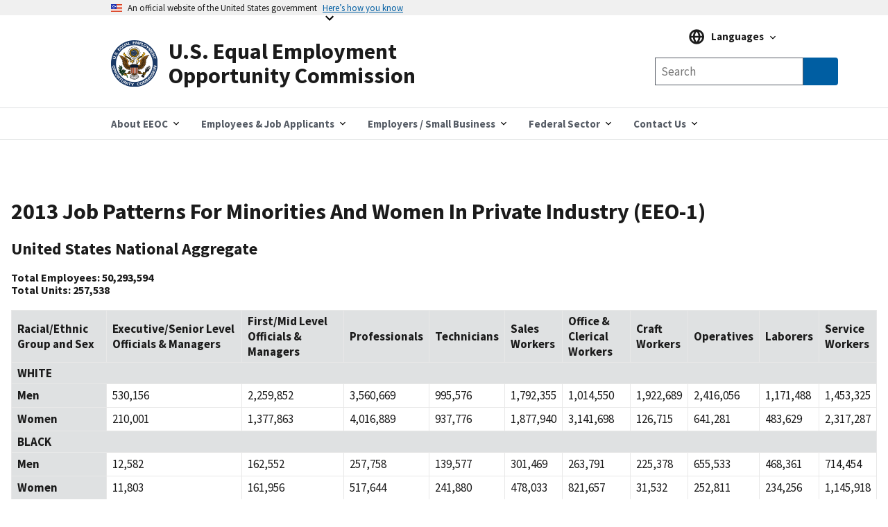

--- FILE ---
content_type: text/html; charset=UTF-8
request_url: https://www.eeoc.gov/statistics/employment/jobpatterns/eeo1/2013/national/table
body_size: 10849
content:
<!DOCTYPE html>
<html lang="en" dir="ltr" prefix="content: http://purl.org/rss/1.0/modules/content/  dc: http://purl.org/dc/terms/  foaf: http://xmlns.com/foaf/0.1/  og: http://ogp.me/ns#  rdfs: http://www.w3.org/2000/01/rdf-schema#  schema: http://schema.org/  sioc: http://rdfs.org/sioc/ns#  sioct: http://rdfs.org/sioc/types#  skos: http://www.w3.org/2004/02/skos/core#  xsd: http://www.w3.org/2001/XMLSchema# ">
  <head>
    <meta charset="utf-8" />
<script async id="_fed_an_ua_tag" type="text/javascript" src="https://dap.digitalgov.gov/Universal-Federated-Analytics-Min.js?agency=EEOC"></script>
<link rel="canonical" href="https://www.eeoc.gov/statistics/employment/jobpatterns/eeo1/2013/national/table" />
<meta property="og:site_name" content="U.S. Equal Employment Opportunity Commission" />
<meta property="og:url" content="https://www.eeoc.gov/statistics/employment/jobpatterns/eeo1/2013/national/table" />
<meta property="og:image" content="https://www.eeoc.gov/sites/default/files/2025-09/x_news_image_1.png" />
<meta property="og:image:url" content="https://www.eeoc.gov/sites/default/files/2025-09/x_news_image_1.png" />
<meta property="og:image:alt" content="U.S. Equal Employment Opportunity Commission" />
<meta name="twitter:card" content="summary_large_image" />
<meta name="twitter:site" content="@USEEOC" />
<meta name="twitter:image:alt" content="U.S. Equal Employment Opportunity Commission" />
<meta name="twitter:image" content="https://www.eeoc.gov/sites/default/files/2025-09/x_news_image_1.png" />
<meta name="Generator" content="Drupal 10 (https://www.drupal.org)" />
<meta name="MobileOptimized" content="width" />
<meta name="HandheldFriendly" content="true" />
<meta name="viewport" content="width=device-width, initial-scale=1.0" />
<link rel="preload" href="/themes/custom/eeoc_uswds/assets/fonts/merriweather/Latin-Merriweather-Bold.woff2" as="font" crossorigin="anonymous" />
<link rel="preload" href="/themes/custom/eeoc_uswds/assets/fonts/source-sans-pro/sourcesanspro-italic-webfont.woff2" as="font" crossorigin="anonymous" />
<link rel="preload" href="/themes/custom/eeoc_uswds/assets/fonts/source-sans-pro/sourcesanspro-regular-webfont.woff2" as="font" crossorigin="anonymous" />
<link rel="preload" href="/themes/custom/eeoc_uswds/assets/fonts/source-sans-pro/sourcesanspro-bold-webfont.woff2" as="font" crossorigin="anonymous" />
<link rel="stylesheet" href="https://use.typekit.net/rak8sse.css" />
<meta http-equiv="X-UA-Compatible" content="IE=edge" />
<link rel="icon" href="/themes/custom/eeoc_uswds/favicon.ico" type="image/vnd.microsoft.icon" />
<script>window.a2a_config=window.a2a_config||{};a2a_config.callbacks=[];a2a_config.overlays=[];a2a_config.templates={};a2a_config.icon_color = "#005ea2";</script>

    <title>| U.S. Equal Employment Opportunity Commission</title>
    <link rel="stylesheet" media="all" href="/sites/default/files/css/css_7zeVLsRnqKZtY-FIUTZB3YE8z2kagY0fzPUco51_kFM.css?delta=0&amp;language=en&amp;theme=eeoc_uswds&amp;include=eJx1TVsOwjAMu1BEjlR5bYCKtpmSTFBOD6L75ccvyTZKCcWYjFNcrqYjKDe4T-7ijps4ZTXhodbR6ltIRHMKbE2cF63o8Gfxb6tUpFY3g02SV7Q6Hlzs2NEupyUXWL4n7DXhCM3a9yYh_Ccnnx7SeYMLrZs1eJoffgC9LVFX" />
<link rel="stylesheet" media="all" href="/sites/default/files/css/css_fJ8Iz-7_XmYSU0nhrLYBqzDHrj7qSka4ArBWpDjwRks.css?delta=1&amp;language=en&amp;theme=eeoc_uswds&amp;include=eJx1TVsOwjAMu1BEjlR5bYCKtpmSTFBOD6L75ccvyTZKCcWYjFNcrqYjKDe4T-7ijps4ZTXhodbR6ltIRHMKbE2cF63o8Gfxb6tUpFY3g02SV7Q6Hlzs2NEupyUXWL4n7DXhCM3a9yYh_Ccnnx7SeYMLrZs1eJoffgC9LVFX" />

    <script src="/sites/default/files/js/js_8rFu8m_ucs58AeBTX3_iEFk7NuXGEzE37vrqEjzBEKs.js?scope=header&amp;delta=0&amp;language=en&amp;theme=eeoc_uswds&amp;include=eJx1zEEOwjAMBMAPpc2Tom1saFQTR7Gjwu-RSA9IiIt3dw4GkSvqK-Iq661r9cCsOTk2YYszJg07yeJddIP8yrIz6JtNSj4CP11KPSL10SDrNYMxet4TWkkYrlkfTdg5_vEwX37uG6oCSAc"></script>

  </head>
  <body class="path-statistics">
        <a tabindex="1" href="#main-content" class="visually-hidden focusable">
      Skip to main content
    </a>
    
      <div class="dialog-off-canvas-main-canvas" data-off-canvas-main-canvas>
    
  <section class="usa-banner" aria-label="Official government website">
  <div class="usa-accordion">
    <header class="usa-banner__header">
      <div class="usa-banner__inner">
        <div class="grid-col-auto">
          <img class="usa-banner__header-flag" src="/themes/custom/eeoc_uswds/assets/img/us_flag_small.png" alt="U.S. flag" width="16" height="11">
        </div>
        <div class="grid-col-fill tablet:grid-col-auto">
          <p class="usa-banner__header-text">An official website of the United States government</p>
          <p class="usa-banner__header-action" aria-hidden="true">Here’s how you know</p>
        </div>
        <button tabindex="2" class="usa-accordion__button usa-banner__button"
                aria-expanded="false" aria-controls="gov-banner-default">
          <span class="usa-banner__button-text">Here’s how you know</span>
        </button>
      </div>
    </header>
    <div class="usa-banner__content usa-accordion__content" id="gov-banner-default">
      <div class="grid-row grid-gap-lg">
        <div class="usa-banner__guidance tablet:grid-col-6">
          <img class="usa-banner__icon usa-media-block__img" src="/themes/custom/eeoc_uswds/assets/img/icon-dot-gov.svg" role="img" alt="" aria-hidden="true">
          <div class="usa-media-block__body">
            <p>
              <strong>
                  Official websites use .gov
              </strong>
              <br/>
                A <strong>.gov</strong> website belongs to an official government organization in the United States.

            </p>
          </div>
        </div>
        <div class="usa-banner__guidance tablet:grid-col-6">
          <img class="usa-banner__icon usa-media-block__img" src="/themes/custom/eeoc_uswds/assets/img/icon-https.svg" role="img" alt="" aria-hidden="true">
          <div class="usa-media-block__body">
            <p>
              <strong>
                  Secure .gov websites use HTTPS
              </strong>
              <br/>
                A <strong>lock</strong> (
              <span class="icon-lock"><svg xmlns="http://www.w3.org/2000/svg" width="52" height="64" viewBox="0 0 52 64" class="usa-banner__lock-image" alt="" aria-hidden="true" focusable="false"><title id="banner-lock-title-default">Lock</title><desc id="banner-lock-description-default">A locked padlock</desc><path fill="#000000" fill-rule="evenodd" d="M26 0c10.493 0 19 8.507 19 19v9h3a4 4 0 0 1 4 4v28a4 4 0 0 1-4 4H4a4 4 0 0 1-4-4V32a4 4 0 0 1 4-4h3v-9C7 8.507 15.507 0 26 0zm0 8c-5.979 0-10.843 4.77-10.996 10.712L15 19v9h22v-9c0-6.075-4.925-11-11-11z"/></svg></span>
              ) or <strong>https://</strong> means you’ve safely connected to the .gov website. Share sensitive
                information only on official, secure websites.

            </p>
          </div>
        </div>
      </div>
    </div>
  </div>
</section>


<div class="usa-overlay"></div>


<header class="usa-header usa-header--extended" role="banner">
      <div class="usa-navbar">
        <div class="region region-header">
    <div class="usa-logo" id="logo">
  <a href="/" accesskey="1" title="Home" aria-label="U.S. Equal Employment Opportunity Commission Home" tabindex="3">
    <div class="usa-logo__inner-wrapper">
      <div class="grid-row grid-gap-2">
              <div class="usa-logo__logo-img-wrapper grid-col-2">
          <img class="logo-img" width="82" height="82" src="/themes/custom/eeoc_uswds/logo.svg" alt="Home "/>
        </div>
                    <div class="usa-logo__text-wrapper grid-col-10">
          <em class="usa-logo__text">
            U.S. Equal Employment Opportunity Commission
          </em>
        </div>
            </div>
    </div>
  </a>
  </div>

  </div>

      <button class="usa-button mobile-search">
        <img src="/themes/custom/eeoc_uswds/assets/img/search-primary.svg" alt="search"/>
      </button>
      <button class="usa-menu-btn">Menu</button>
    </div>
      <div class="region region-site-search">
    <div class="views-exposed-form usa-form block block-views block-views-exposed-filter-blockglobal-search-page-1" data-drupal-selector="views-exposed-form-global-search-page-1" id="block-exposedformglobal-searchpage-1">
  
        
      <form action="/search" method="get" id="views-exposed-form-global-search-page-1" accept-charset="UTF-8" class="usa-search" role="search">
  <div class="form--inline clearfix">
  <div class="usa-form-group js-form-item form-item js-form-type-search-api-autocomplete form-item-search-keywords js-form-item-search-keywords">
      
<label class="usa-sr-only usa-label" for="edit-search-keywords">Any of these words <span class="usa-hint">(optional)</span></label>
          <input placeholder="Search" aria-label="Search the site" data-drupal-selector="edit-search-keywords" data-search-api-autocomplete-search="global_search" class="form-autocomplete form-text usa-input" data-autocomplete-path="/search_api_autocomplete/global_search?display=page_1&amp;&amp;filter=search_keywords" type="text" id="edit-search-keywords" name="search_keywords" value="" size="30" maxlength="128" />

      </div>
<input data-drupal-selector="edit-langcode" type="hidden" name="langcode" value="" />
<div data-drupal-selector="edit-actions" class="form-actions js-form-wrapper form-wrapper" id="edit-actions"><span class="usa-sr-only">Search</span><input aria-label="Submit Search" data-drupal-selector="edit-submit-global-search" type="submit" id="edit-submit-global-search" value="Search" class="button js-form-submit form-submit usa-button" />
</div>

</div>

</form>

  </div>

  </div>

    <nav class="usa-nav" role="navigation" aria-label="Main Menu">
      <button class="usa-nav__close">
        <img src="/themes/custom/eeoc_uswds/assets/img/close.svg" alt="close"/>
      </button>
            <div class="usa-nav__inner">
        
                    <div class="region region-primary-menu">
    

  
  
  <ul class="usa-nav__primary usa-accordion">
  
                  <li class="usa-nav__primary-item">
                      <button class="usa-accordion__button usa-nav__link " aria-expanded="false" aria-controls="megamenu-1">
              <span>About EEOC</span>
            </button>
          
                        
  
    <ul id="megamenu-1" class="usa-nav__submenu usa-megamenu" hidden>
    <div class="grid-row grid-gap-4">

              <div class="usa-col">
          <ul class="usa-nav__submenu-list">

                                  <p class="submenu-list__heading"><strong>About EEOC</strong></p>
                        <li class="usa-nav__submenu-item">
              <a href="/overview">
                <span>Overview</span>
              </a>
            </li>
                                  <li class="usa-nav__submenu-item">
              <a href="/commission">
                <span>The Commission and The General Counsel</span>
              </a>
            </li>
                                  <li class="usa-nav__submenu-item">
              <a href="/meetings">
                <span>Meetings of the Commission</span>
              </a>
            </li>
                                  <li class="usa-nav__submenu-item">
              <a href="/commission-votes">
                <span>Commission Votes</span>
              </a>
            </li>
                                  <li class="usa-nav__submenu-item">
              <a href="/history">
                <span>EEOC History</span>
              </a>
            </li>
                                  <p class="submenu-list__heading"><strong>News and Information</strong></p>
                        <li class="usa-nav__submenu-item">
              <a href="/newsroom/search">
                <span>Newsroom</span>
              </a>
            </li>
                                  <li class="usa-nav__submenu-item">
              <a href="/wysk">
                <span>What You Should Know</span>
              </a>
            </li>
                                  <li class="usa-nav__submenu-item">
              <a href="/legislative-affairs">
                <span>Legislative Affairs</span>
              </a>
            </li>
                                  <li class="usa-nav__submenu-item">
              <a href="/eeoc-publications">
                <span>Publications</span>
              </a>
            </li>
                                  <li class="usa-nav__submenu-item">
              <a href="/outreach-education-technical-assistance">
                <span>Outreach and Education</span>
              </a>
            </li>
                                  <li class="usa-nav__submenu-item">
              <a href="/foia">
                <span>FOIA</span>
              </a>
            </li>
          
          </ul>
        </div>
              <div class="usa-col">
          <ul class="usa-nav__submenu-list">

                                  <p class="submenu-list__heading"><strong>Laws and Enforcement</strong></p>
                        <li class="usa-nav__submenu-item">
              <a href="/eeoc-legal-resources">
                <span>EEOC Legal Resources</span>
              </a>
            </li>
                                  <li class="usa-nav__submenu-item">
              <a href="/mediation">
                <span>Mediation</span>
              </a>
            </li>
                                  <li class="usa-nav__submenu-item">
              <a href="/eeoc-litigation">
                <span>Litigation</span>
              </a>
            </li>
                                  <li class="usa-nav__submenu-item">
              <a href="/systemic-enforcement-eeoc">
                <span>Systemic Enforcement</span>
              </a>
            </li>
                                  <li class="usa-nav__submenu-item">
              <a href="/commissioner-charges">
                <span>Commissioner Charges</span>
              </a>
            </li>
                                  <li class="usa-nav__submenu-item">
              <a href="/directed-investigations">
                <span>Directed Investigations</span>
              </a>
            </li>
          
          </ul>
        </div>
              <div class="usa-col">
          <ul class="usa-nav__submenu-list">

                                  <p class="submenu-list__heading"><strong>Programs and Performance</strong></p>
                        <li class="usa-nav__submenu-item">
              <a href="/budget-and-performance">
                <span>Budget and Performance</span>
              </a>
            </li>
                                  <li class="usa-nav__submenu-item">
              <a href="/eeoc-initiatives">
                <span>Initiatives</span>
              </a>
            </li>
                                  <li class="usa-nav__submenu-item">
              <a href="/interagency-programs">
                <span>Interagency Programs</span>
              </a>
            </li>
                                  <li class="usa-nav__submenu-item">
              <a href="/state-and-local-programs">
                <span>State and Local Programs</span>
              </a>
            </li>
                                  <li class="usa-nav__submenu-item">
              <a href="/eeoc-task-forces">
                <span>Task Forces</span>
              </a>
            </li>
                                  <li class="usa-nav__submenu-item">
              <a href="/tribal-programs">
                <span>Tribal Programs</span>
              </a>
            </li>
          
          </ul>
        </div>
              <div class="usa-col">
          <ul class="usa-nav__submenu-list">

                                  <p class="submenu-list__heading"><strong>Data and Analytics</strong></p>
                        <li class="usa-nav__submenu-item">
              <a href="/data">
                <span>Overview</span>
              </a>
            </li>
                                  <li class="usa-nav__submenu-item">
              <a href="/data/data-governance">
                <span>Data Governance</span>
              </a>
            </li>
                                  <li class="usa-nav__submenu-item">
              <a href="/data/eeo-data-collections">
                <span>EEO Data Collections</span>
              </a>
            </li>
                                  <li class="usa-nav__submenu-item">
              <a href="/data/data-and-statistics">
                <span>Data and Statistics</span>
              </a>
            </li>
                                  <li class="usa-nav__submenu-item">
              <a href="/data/data-tools-and-products">
                <span>Data Tools and Products</span>
              </a>
            </li>
                                  <li class="usa-nav__submenu-item">
              <a href="/No-Fear/equal-employment-opportunity-data-posted-pursuant-no-fear-act-0">
                <span>No FEAR Act Data</span>
              </a>
            </li>
                                  <p class="submenu-list__heading"><strong>Inside EEOC</strong></p>
                        <li class="usa-nav__submenu-item">
              <a href="/careers">
                <span>Careers</span>
              </a>
            </li>
                                  <li class="usa-nav__submenu-item">
              <a href="/office-civil-rights">
                <span>Office for Civil Rights</span>
              </a>
            </li>
                                  <li class="usa-nav__submenu-item">
              <a href="/doing-business-eeoc">
                <span>Doing Business with EEOC</span>
              </a>
            </li>
                                  <li class="usa-nav__submenu-item">
              <a href="/ai-governance">
                <span>AI Governance</span>
              </a>
            </li>
                                  <li class="usa-nav__submenu-item">
              <a href="/privacy-act">
                <span>Privacy</span>
              </a>
            </li>
                                  <li class="usa-nav__submenu-item">
              <a href="https://oig.eeoc.gov/">
                <span>Office of Inspector General</span>
              </a>
            </li>
          
          </ul>
        </div>
          
                                            
  </ul>
      
                  </li>
                        <li class="usa-nav__primary-item">
                      <button class="usa-accordion__button usa-nav__link " aria-expanded="false" aria-controls="megamenu-2">
              <span>Employees &amp; Job Applicants</span>
            </button>
          
                        
  
    <ul id="megamenu-2" class="usa-nav__submenu usa-megamenu" hidden>
    <div class="grid-row grid-gap-4">

              <div class="usa-col">
          <ul class="usa-nav__submenu-list">

                                  <p class="submenu-list__heading"><strong>Employees &amp; Applicants</strong></p>
                        <li class="usa-nav__submenu-item">
              <a href="/employees-job-applicants">
                <span>Overview</span>
              </a>
            </li>
                                  <li class="usa-nav__submenu-item">
              <a href="/coverage">
                <span>Coverage</span>
              </a>
            </li>
                                  <li class="usa-nav__submenu-item">
              <a href="/time-limits-filing-charge">
                <span>Timeliness</span>
              </a>
            </li>
                                  <li class="usa-nav__submenu-item">
              <a href="/prohibited-employment-policiespractices">
                <span>Prohibited Practices</span>
              </a>
            </li>
          
          </ul>
        </div>
              <div class="usa-col">
          <ul class="usa-nav__submenu-list">

                                  <p class="submenu-list__heading"><strong>Filing a Charge of Discrimination</strong></p>
                        <li class="usa-nav__submenu-item">
              <a href="/filing-charge-discrimination">
                <span>Filing a Charge</span>
              </a>
            </li>
                                  <li class="usa-nav__submenu-item">
              <a href="/how-file-charge-employment-discrimination">
                <span>How to File</span>
              </a>
            </li>
                                  <li class="usa-nav__submenu-item">
              <a href="/what-you-can-expect-after-you-file-charge">
                <span>After You File a Charge</span>
              </a>
            </li>
                                  <li class="usa-nav__submenu-item">
              <a href="/confidentiality">
                <span>Confidentiality</span>
              </a>
            </li>
                                  <li class="usa-nav__submenu-item">
              <a href="/mediation">
                <span>Mediation</span>
              </a>
            </li>
                                  <li class="usa-nav__submenu-item">
              <a href="/remedies-employment-discrimination">
                <span>Remedies</span>
              </a>
            </li>
                                  <li class="usa-nav__submenu-item">
              <a href="/after-you-have-filed-charge">
                <span>Existing Charges</span>
              </a>
            </li>
                                  <li class="usa-nav__submenu-item">
              <a href="/filing-lawsuit">
                <span>Filing a Lawsuit</span>
              </a>
            </li>
          
          </ul>
        </div>
              <div class="usa-col">
          <ul class="usa-nav__submenu-list">

                                  <p class="submenu-list__heading"><strong>Discrimination by Type</strong></p>
                        <li class="usa-nav__submenu-item">
              <a href="/age-discrimination">
                <span>Age</span>
              </a>
            </li>
                                  <li class="usa-nav__submenu-item">
              <a href="/eeoc-disability-related-resources">
                <span>Disability</span>
              </a>
            </li>
                                  <li class="usa-nav__submenu-item">
              <a href="/equal-paycompensation-discrimination">
                <span>Equal Pay</span>
              </a>
            </li>
                                  <li class="usa-nav__submenu-item">
              <a href="/genetic-information-discrimination">
                <span>Genetic Information</span>
              </a>
            </li>
                                  <li class="usa-nav__submenu-item">
              <a href="/harassment">
                <span>Harassment</span>
              </a>
            </li>
                                  <li class="usa-nav__submenu-item">
              <a href="/national-origin-discrimination">
                <span>National Origin Discrimination </span>
              </a>
            </li>
                                  <li class="usa-nav__submenu-item">
              <a href="/pregnancy-discrimination">
                <span>Pregnancy Discrimination </span>
              </a>
            </li>
                                  <li class="usa-nav__submenu-item">
              <a href="/racecolor-discrimination">
                <span>Race/Color Discrimination </span>
              </a>
            </li>
                                  <li class="usa-nav__submenu-item">
              <a href="/religious-discrimination">
                <span>Religious Discrimination </span>
              </a>
            </li>
                                  <li class="usa-nav__submenu-item">
              <a href="/retaliation">
                <span>Retaliation</span>
              </a>
            </li>
                                  <li class="usa-nav__submenu-item">
              <a href="/sex-based-discrimination">
                <span>Sex</span>
              </a>
            </li>
                                  <li class="usa-nav__submenu-item">
              <a href="/sexual-harassment">
                <span>Sexual Harassment</span>
              </a>
            </li>
          
          </ul>
        </div>
          
                                  
  </ul>
      
                  </li>
                        <li class="usa-nav__primary-item">
                      <button class="usa-accordion__button usa-nav__link " aria-expanded="false" aria-controls="megamenu-3">
              <span>Employers / Small Business</span>
            </button>
          
                        
  
    <ul id="megamenu-3" class="usa-nav__submenu usa-megamenu" hidden>
    <div class="grid-row grid-gap-4">

              <div class="usa-col">
          <ul class="usa-nav__submenu-list">

                                  <p class="submenu-list__heading"><strong>Employers / Small Business</strong></p>
                        <li class="usa-nav__submenu-item">
              <a href="/employers">
                <span>Overview</span>
              </a>
            </li>
                                  <li class="usa-nav__submenu-item">
              <a href="/coverage">
                <span>Coverage</span>
              </a>
            </li>
                                  <li class="usa-nav__submenu-item">
              <a href="/employers/what-you-can-expect-after-charge-filed">
                <span>After a Charge is Filed</span>
              </a>
            </li>
                                  <li class="usa-nav__submenu-item">
              <a href="/employers/resolving-charge">
                <span>Resolving a Charge</span>
              </a>
            </li>
                                  <li class="usa-nav__submenu-item">
              <a href="/commissioner-charges">
                <span>Commissioner Charges</span>
              </a>
            </li>
                                  <li class="usa-nav__submenu-item">
              <a href="/directed-investigations">
                <span>Directed Investigations</span>
              </a>
            </li>
                                  <li class="usa-nav__submenu-item">
              <a href="/remedies-employment-discrimination">
                <span>Remedies</span>
              </a>
            </li>
          
          </ul>
        </div>
              <div class="usa-col">
          <ul class="usa-nav__submenu-list">

                                  <p class="submenu-list__heading"><strong>Small Business Resource Center</strong></p>
                        <li class="usa-nav__submenu-item">
              <a href="/employers/small-business">
                <span>Small Business Home</span>
              </a>
            </li>
                                  <li class="usa-nav__submenu-item">
              <a href="/employers/small-business/small-business-requirements">
                <span>Small Business Requirements</span>
              </a>
            </li>
                                  <li class="usa-nav__submenu-item">
              <a href="/employers/small-business/frequently-asked-questions">
                <span>Frequently Asked Questions</span>
              </a>
            </li>
                                  <li class="usa-nav__submenu-item">
              <a href="/employers/small-business/tips-small-businesses">
                <span>Tips for Small Businesses</span>
              </a>
            </li>
                                  <li class="usa-nav__submenu-item">
              <a href="/employers/small-business/making-employment-decision">
                <span>Making an Employment Decision?</span>
              </a>
            </li>
                                  <li class="usa-nav__submenu-item">
              <a href="/employers/small-business/eeoc-resources">
                <span>EEOC Resources</span>
              </a>
            </li>
                                  <li class="usa-nav__submenu-item">
              <a href="/employers/small-business/small-business-assistance">
                <span>Small Business Assistance</span>
              </a>
            </li>
                                  <li class="usa-nav__submenu-item">
              <a href="/employers/small-business/small-business-fact-sheet">
                <span>Small Business Fact Sheet</span>
              </a>
            </li>
                                  <li class="usa-nav__submenu-item">
              <a href="/employers/small-business/small-business-videos">
                <span>Small Business Videos</span>
              </a>
            </li>
                                  <li class="usa-nav__submenu-item">
              <a href="/employers/small-business/eeoc-glossary-small-businesses">
                <span>EEOC Glossary</span>
              </a>
            </li>
                                  <li class="usa-nav__submenu-item">
              <a href="/employers/small-business/contact-us">
                <span>Contact Us</span>
              </a>
            </li>
          
          </ul>
        </div>
              <div class="usa-col">
          <ul class="usa-nav__submenu-list">

                                  <p class="submenu-list__heading"><strong>Discrimination by Type</strong></p>
                        <li class="usa-nav__submenu-item">
              <a href="/age-discrimination">
                <span>Age</span>
              </a>
            </li>
                                  <li class="usa-nav__submenu-item">
              <a href="/eeoc-disability-related-resources">
                <span>Disability</span>
              </a>
            </li>
                                  <li class="usa-nav__submenu-item">
              <a href="/equal-paycompensation-discrimination">
                <span>Equal Pay</span>
              </a>
            </li>
                                  <li class="usa-nav__submenu-item">
              <a href="/genetic-information-discrimination">
                <span>Genetic Information</span>
              </a>
            </li>
                                  <li class="usa-nav__submenu-item">
              <a href="/harassment">
                <span>Harassment</span>
              </a>
            </li>
                                  <li class="usa-nav__submenu-item">
              <a href="/national-origin-discrimination">
                <span>National Origin</span>
              </a>
            </li>
                                  <li class="usa-nav__submenu-item">
              <a href="/pregnancy-discrimination">
                <span>Pregnancy</span>
              </a>
            </li>
                                  <li class="usa-nav__submenu-item">
              <a href="/racecolor-discrimination">
                <span>Race/Color</span>
              </a>
            </li>
                                  <li class="usa-nav__submenu-item">
              <a href="/religious-discrimination">
                <span>Religion</span>
              </a>
            </li>
                                  <li class="usa-nav__submenu-item">
              <a href="/retaliation">
                <span>Retaliation</span>
              </a>
            </li>
                                  <li class="usa-nav__submenu-item">
              <a href="/sex-based-discrimination">
                <span>Sex</span>
              </a>
            </li>
                                  <li class="usa-nav__submenu-item">
              <a href="/sexual-harassment">
                <span>Sexual Harassment</span>
              </a>
            </li>
                                  <li class="usa-nav__submenu-item">
              <a href="/prohibited-employment-policiespractices">
                <span>Prohibited Practices</span>
              </a>
            </li>
          
          </ul>
        </div>
              <div class="usa-col">
          <ul class="usa-nav__submenu-list">

                                  <li class="usa-nav__submenu-item">
              <a href="/employers/recordkeeping-requirements">
                <span>Recordkeeping</span>
              </a>
            </li>
                                  <li class="usa-nav__submenu-item">
              <a href="/data/eeo-data-collections">
                <span>EEO Data Collections</span>
              </a>
            </li>
                                  <li class="usa-nav__submenu-item">
              <a href="/poster">
                <span>&quot;Know Your Rights&quot; Poster</span>
              </a>
            </li>
                                  <li class="usa-nav__submenu-item">
              <a href="/outreach-education-technical-assistance">
                <span>Training</span>
              </a>
            </li>
                                  <li class="usa-nav__submenu-item">
              <a href="/employers/other-employment-issues">
                <span>Other Employment Issues</span>
              </a>
            </li>
          
          </ul>
        </div>
          
                                            
  </ul>
      
                  </li>
                        <li class="usa-nav__primary-item">
                      <button class="usa-accordion__button usa-nav__link " aria-expanded="false" aria-controls="megamenu-4">
              <span>Federal Sector</span>
            </button>
          
                        
  
    <ul id="megamenu-4" class="usa-nav__submenu usa-megamenu" hidden>
    <div class="grid-row grid-gap-4">

              <div class="usa-col">
          <ul class="usa-nav__submenu-list">

                                  <p class="submenu-list__heading"><strong>Federal Agencies</strong></p>
                        <li class="usa-nav__submenu-item">
              <a href="/federal-sector">
                <span>Overview</span>
              </a>
            </li>
                                  <li class="usa-nav__submenu-item">
              <a href="/federal-sector/eeoc-coordination-federal-government-equal-employment-opportunity">
                <span>Federal EEO Coordination</span>
              </a>
            </li>
                                  <li class="usa-nav__submenu-item">
              <a href="/federal-sector/federal-agency-eeo-directors">
                <span>Federal Agency EEO Directors</span>
              </a>
            </li>
                                  <li class="usa-nav__submenu-item">
              <a href="/eeoc-legal-resources">
                <span>EEOC Legal Resources</span>
              </a>
            </li>
                                  <li class="usa-nav__submenu-item">
              <a href="/federal-sector/management-directive/management-directives-guidance-and-resource-documents">
                <span>Management Directives &amp; Federal Sector Guidance</span>
              </a>
            </li>
                                  <li class="usa-nav__submenu-item">
              <a href="/federal-sector/federal-training-outreach">
                <span>Federal Training &amp; Outreach</span>
              </a>
            </li>
                                  <li class="usa-nav__submenu-item">
              <a href="/federal-sector/resources-federal-agencies">
                <span>Resources</span>
              </a>
            </li>
          
          </ul>
        </div>
              <div class="usa-col">
          <ul class="usa-nav__submenu-list">

                                  <p class="submenu-list__heading"><strong>Federal Employees &amp; Job Applicants</strong></p>
                        <li class="usa-nav__submenu-item">
              <a href="/federal-sector/federal-employees-job-applicants">
                <span>Overview</span>
              </a>
            </li>
                                  <li class="usa-nav__submenu-item">
              <a href="/federal-sector/overview-federal-sector-eeo-complaint-process">
                <span>Federal Complaint Process</span>
              </a>
            </li>
                                  <li class="usa-nav__submenu-item">
              <a href="/federal-sector/federal-sector-alternative-dispute-resolution">
                <span>Federal Sector Alternative Dispute Resolution</span>
              </a>
            </li>
                                  <li class="usa-nav__submenu-item">
              <a href="/prohibited-employment-policiespractices">
                <span>Prohibited Practices</span>
              </a>
            </li>
                                  <li class="usa-nav__submenu-item">
              <a href="/federal-sector/resources-federal-employees-and-job-applicants">
                <span>Resources</span>
              </a>
            </li>
          
          </ul>
        </div>
          
                        
  </ul>
      
                  </li>
                        <li class="usa-nav__primary-item">
                      <button class="usa-accordion__button usa-nav__link " aria-expanded="false" aria-controls="megamenu-5">
              <span>Contact Us</span>
            </button>
          
                        
  
    <ul id="megamenu-5" class="usa-nav__submenu usa-megamenu" hidden>
    <div class="grid-row grid-gap-4">

              <div class="usa-col">
          <ul class="usa-nav__submenu-list">

                                  <li class="usa-nav__submenu-item">
              <a href="/contact-eeoc">
                <span>Contact EEOC</span>
              </a>
            </li>
                                  <li class="usa-nav__submenu-item">
              <a href="/field-office">
                <span>Find Your Nearest Office</span>
              </a>
            </li>
                                  <li class="usa-nav__submenu-item">
              <a href="/operating-status">
                <span>Office Operating Status</span>
              </a>
            </li>
          
          </ul>
        </div>
          
              
  </ul>
      
                  </li>
          
  </ul>
      



  </div>

        
                  <div class="usa-nav__secondary">
              <div class="region region-secondary-menu">
    <div id="block-languagemenublock" class="block block-eeoc-blocks block-language-menu-block">
  
        
      
<div class="usa-language">
  <div class="usa-accordion usa-language__accordion">
    <button class="usa-accordion__button usa-language__button" aria-expanded="false" aria-controls="gov-language">
      <span class="usa-language__button-text">Languages</span>
    </button>
    <div class="usa-language__content" id="gov-language">
      <ul class="usa-nav__submenu">
              <li class="usa-nav__submenu-item usa-language__item"><a class="usa-language__link" href="/statistics/employment/jobpatterns/eeo1/2013/national/table">English</a></li>
              <li class="usa-nav__submenu-item usa-language__item"><a class="usa-language__link" href="/es/statistics/employment/jobpatterns/eeo1/2013/national/table">Español (Spanish)</a></li>
                    <p class="submenu-list__heading usa-language__heading">Resources in Other Languages</p>
                    <li class="usa-nav__submenu-item usa-language__item"><a class="usa-language__link" href="/ar/almlwmat-ballght-alrbyt">عربي (Arabic)</a></li>
              <li class="usa-nav__submenu-item usa-language__item"><a class="usa-language__link" href="/zh-hans/jiantizhongwenxinxi">简体中文 (Chinese, Simplified)</a></li>
              <li class="usa-nav__submenu-item usa-language__item"><a class="usa-language__link" href="/zh-hant/fantizhongwenxinxi-0">繁體中文 - Chinese (Traditional)</a></li>
              <li class="usa-nav__submenu-item usa-language__item"><a class="usa-language__link" href="/ht/enfomasyon-kreyol-ayisyen">Kreyòl Ayisyen (Haitian Creole)</a></li>
              <li class="usa-nav__submenu-item usa-language__item"><a class="usa-language__link" href="/ko/hangugeo-jeongbo">한국어 (Korean)</a></li>
              <li class="usa-nav__submenu-item usa-language__item"><a class="usa-language__link" href="/ru/informaciya-na-russkom-yazyke">Русском (Russian)</a></li>
              <li class="usa-nav__submenu-item usa-language__item"><a class="usa-language__link" href="/pt-br/informacoes-em-portugues">Português (Portuguese)</a></li>
              <li class="usa-nav__submenu-item usa-language__item"><a class="usa-language__link" href="/fil/impormasyon-sa-tagalog">Tagalog (Tagalog)</a></li>
              <li class="usa-nav__submenu-item usa-language__item"><a class="usa-language__link" href="/th/khxmuulphasaithy">ไทย (Thai)</a></li>
              <li class="usa-nav__submenu-item usa-language__item"><a class="usa-language__link" href="/vi/thong-tin-bang-tieng-viet">Tiếng Việt (Vietnamese)</a></li>
              <li class="usa-nav__submenu-item usa-language__item"><a class="usa-language__link" href="/fa/asnad-farsy">فارسی (Persian. Farsi)</a></li>
              <li class="usa-nav__submenu-item usa-language__item"><a class="usa-language__link" href="/ps/sndwnh-ph-pstw-zhbh">پښتو (Pashto)</a></li>
            </ul>
    </div>
  </div>
</div>

  </div>

  </div>

          </div>
        
              </div>
          </nav>

  </header>

  <main class="usa-section" id="main-content" role="main">
      <div class="region region-highlighted">
    <div data-drupal-messages-fallback class="hidden"></div>

  </div>


    
        
          <div class="region region-content">
    <div id="block-eeoc-uswds-content" class="block block-system block-system-main-block">
  
        
      <div class="eeoc-table-grid-container">
  <h1>2013 Job Patterns For Minorities And Women In Private Industry (EEO-1)</h1>
  <h2>United States National Aggregate</h2>
  <p>
    <strong>Total Employees: 50,293,594</strong><br/>
    <strong>Total Units: 257,538</strong>
  </p>

  <table class="usa-table">
    <thead>
    <tr>
      <th scope="col">Racial/Ethnic Group and Sex</th>
      <th scope="col">Executive/Senior Level Officials & Managers</th>
      <th scope="col">First/Mid Level Officials & Managers</th>
      <th scope="col">Professionals</th>
      <th scope="col">Technicians</th>
      <th scope="col">Sales Workers</th>
      <th scope="col">Office & Clerical Workers</th>
      <th scope="col">Craft Workers</th>
      <th scope="col">Operatives</th>
      <th scope="col">Laborers</th>
      <th scope="col">Service Workers</th>
    </tr>
    </thead>

    <tbody>
    <tr>
      <th scope="rowgroup" class="group" colspan="11">WHITE</th>
    </tr>

    <tr>
      <th scope="row" class="rowhead">Men</th>
      <td>530,156</td>
      <td>2,259,852</td>
      <td>3,560,669</td>
      <td>995,576</td>
      <td>1,792,355</td>
      <td>1,014,550</td>
      <td>1,922,689</td>
      <td>2,416,056</td>
      <td>1,171,488</td>
      <td>1,453,325</td>
    </tr>

    <tr>
      <th scope="row" class="rowhead">Women</th>
      <td>210,001</td>
      <td>1,377,863</td>
      <td>4,016,889</td>
      <td>937,776</td>
      <td>1,877,940</td>
      <td>3,141,698</td>
      <td>126,715</td>
      <td>641,281</td>
      <td>483,629</td>
      <td>2,317,287</td>
    </tr>
    </tbody>

    <tbody>
    <tr>
      <th scope="rowgroup" class="group" colspan="11">BLACK</th>
    </tr>

    <tr>
      <th scope="row" class="rowhead">Men</th>
      <td>12,582</td>
      <td>162,552</td>
      <td>257,758</td>
      <td>139,577</td>
      <td>301,469</td>
      <td>263,791</td>
      <td>225,378</td>
      <td>655,533</td>
      <td>468,361</td>
      <td>714,454</td>
    </tr>

    <tr>
      <th scope="row" class="rowhead">Women</th>
      <td>11,803</td>
      <td>161,956</td>
      <td>517,644</td>
      <td>241,880</td>
      <td>478,033</td>
      <td>821,657</td>
      <td>31,532</td>
      <td>252,811</td>
      <td>234,256</td>
      <td>1,145,918</td>
    </tr>
    </tbody>

    <tbody>
    <tr>
      <th scope="rowgroup" class="group" colspan="11">HISPANIC</th>
    </tr>

    <tr>
      <th scope="row" class="rowhead">Men</th>
      <td>20,497</td>
      <td>209,582</td>
      <td>264,426</td>
      <td>154,238</td>
      <td>319,752</td>
      <td>235,401</td>
      <td>432,560</td>
      <td>678,586</td>
      <td>735,966</td>
      <td>734,374</td>
    </tr>

    <tr>
      <th scope="row" class="rowhead">Women</th>
      <td>10,447</td>
      <td>126,967</td>
      <td>313,266</td>
      <td>122,175</td>
      <td>421,140</td>
      <td>582,188</td>
      <td>34,663</td>
      <td>236,713</td>
      <td>363,865</td>
      <td>834,451</td>
    </tr>
    </tbody>

    <tbody>
    <tr>
      <th scope="rowgroup" class="group" colspan="11">ASIAN</th>
    </tr>

    <tr>
      <th scope="row" class="rowhead">Men</th>
      <td>28,215</td>
      <td>171,871</td>
      <td>634,950</td>
      <td>100,126</td>
      <td>92,816</td>
      <td>83,714</td>
      <td>67,146</td>
      <td>140,323</td>
      <td>86,278</td>
      <td>152,809</td>
    </tr>

    <tr>
      <th scope="row" class="rowhead">Women</th>
      <td>10,304</td>
      <td>102,950</td>
      <td>548,386</td>
      <td>86,169</td>
      <td>120,726</td>
      <td>180,644</td>
      <td>13,418</td>
      <td>81,208</td>
      <td>56,964</td>
      <td>198,338</td>
    </tr>
    </tbody>

    <tbody>
    <tr>
      <th scope="rowgroup" class="group" colspan="11">AMERICAN INDIAN</th>
    </tr>

    <tr>
      <th scope="row" class="rowhead">Men</th>
      <td>1,476</td>
      <td>10,584</td>
      <td>16,413</td>
      <td>7,833</td>
      <td>15,775</td>
      <td>9,295</td>
      <td>22,893</td>
      <td>25,390</td>
      <td>15,568</td>
      <td>18,774</td>
    </tr>

    <tr>
      <th scope="row" class="rowhead">Women</th>
      <td>828</td>
      <td>6,777</td>
      <td>22,231</td>
      <td>7,840</td>
      <td>20,203</td>
      <td>26,301</td>
      <td>1,866</td>
      <td>8,226</td>
      <td>6,791</td>
      <td>30,694</td>
    </tr>
    </tbody>

    <tbody>
    <tr>
      <th scope="rowgroup" class="group" colspan="11">HAWAIIAN</th>
    </tr>

    <tr>
      <th scope="row" class="rowhead">Men</th>
      <td>971</td>
      <td>6,744</td>
      <td>15,382</td>
      <td>6,459</td>
      <td>9,651</td>
      <td>8,467</td>
      <td>8,968</td>
      <td>15,597</td>
      <td>14,511</td>
      <td>21,055</td>
    </tr>

    <tr>
      <th scope="row" class="rowhead">Women</th>
      <td>511</td>
      <td>5,397</td>
      <td>19,665</td>
      <td>5,839</td>
      <td>13,266</td>
      <td>21,336</td>
      <td>851</td>
      <td>5,922</td>
      <td>6,521</td>
      <td>25,351</td>
    </tr>
    </tbody>

    <tbody>
    <tr>
      <th scope="rowgroup" class="group" colspan="11">TWO OR MORE RACES</th>
    </tr>

    <tr>
      <th scope="row" class="rowhead">Men</th>
      <td>3,219</td>
      <td>22,156</td>
      <td>51,906</td>
      <td>16,932</td>
      <td>46,658</td>
      <td>31,768</td>
      <td>18,776</td>
      <td>33,000</td>
      <td>30,894</td>
      <td>73,860</td>
    </tr>

    <tr>
      <th scope="row" class="rowhead">Women</th>
      <td>1,901</td>
      <td>17,957</td>
      <td>59,835</td>
      <td>16,162</td>
      <td>58,580</td>
      <td>73,363</td>
      <td>2,011</td>
      <td>10,100</td>
      <td>13,948</td>
      <td>86,994</td>
    </tr>
    </tbody>

  </table>
  <p>* Data Source: Equal Employment Opportunity Commission, Employer Information Reports (EEO-1 Single and Establishment Reports), 2013.<br/>
    Due to small cell sizes, a minimum threshold of 50,000 total employees is applied to all levels of our summary tables and some values have been suppressed.</p>
</div>

  </div>

  </div>

  </main>

<footer class="usa-footer usa-footer--medium" role="contentinfo">
  <div class="grid-container usa-footer__return-to-top">
    <a href="#">Return to top</a>
  </div>

  <div class="usa-footer__primary-section">
    <div class="grid-container">
      <div class="grid-row grid-gap ">

        <div class="usa-footer__logo grid-row mobile-lg:grid-col-6 desktop:grid-col-8 mobile-lg:grid-gap-2">
          <div class="grid-row grid-col-12 mobile-lg:grid-gap-2">
            <div class="mobile-lg:grid-col-auto">
              <div class="usa-footer__logo-img-wrapper">
                <img class="usa-footer__logo-img" src="/themes/custom/eeoc_uswds/logo.svg" width="82" height="82" alt="EEOC Logo, Image">
              </div>
            </div>
            <div class="mobile-lg:grid-col-auto">
              <h2 class="usa-footer__logo-heading">U.S. Equal Employment Opportunity Commission</h3>
            </div>
          </div>

          <div class="grid-row grid-col-12">
            <div class="usa-footer__contact-center">
              <h3 class="mobile-lg:margin-top-0 margin-bottom-1">EEOC Headquarters</h3>
              <address><p>131 M Street, NE<br>Washington, DC 20507<br><a href="tel:1-800-669-6820" title="TTY Phone number">1-800-669-6820</a> (TTY)<br><a href="tel:1-844-234-5122" title="ASL Video Phone number">1-844-234-5122</a> (ASL Video Phone)</p></address>
            </div>
          </div>
        </div>

        <div class="usa-footer__connect gird-row mobile-lg:grid-col-6 desktop:grid-col-4 mobile-lg:grid-gap-2">
          <div class="usa-footer__additional-info"><h3>Questions?</h3><p><a href="tel:18006694000" title="Call the EEOC with questions">Call 1-800-669-4000</a><br>For Deaf/Hard of Hearing callers:<br><a href="tel:1-800-669-6820" title="TTY Phone number">1-800-669-6820</a> (TTY)<br><a href="tel:1-844-234-5122" title="ASL Video Phone number">1-844-234-5122</a> (ASL Video Phone)<br><a href="mailto:info@eeoc.gov" title="Email the EEOC">info@eeoc.gov</a><br><br><a href="/node/129986">Find your nearest EEOC office</a></p></div>
          <h4 class="margin-bottom-1">Connect With Us</h4>
          <div class="usa-footer__contact-links mobile-lg:grid-col-12">
            <div class="usa-footer__social-links grid-row grid-gap-1">
                              <div class="grid-col-auto">
                  <a class="usa-social-link instagram" href="https://public.govdelivery.com/accounts/USEEOC/subscriber/new" target="_blank">
                    <img class="usa-social-link__icon" src="/themes/custom/eeoc_uswds/assets/img/usa-icons/mail.svg" alt="Sign up for email or text updates">
                  </a>
                </div>
                                            <div class="grid-col-auto">
                  <a class="usa-social-link" href="https://www.facebook.com/USEEOC">
                    <img class="usa-social-link__icon" src="/themes/custom/eeoc_uswds/assets/img/usa-icons/facebook.svg" alt="Facebook">
                  </a>
                </div>
                                            <div class="grid-col-auto">
                 <a class="usa-social-link" href="https://www.twitter.com/useeoc/">
                  <img class="usa-social-link__icon" src="/themes/custom/eeoc_uswds/assets/img/usa-icons/x.svg" alt="Twitter">
                </a>
                </div>
                                            <div class="grid-col-auto">
                  <a class="usa-social-link" href="https://www.youtube.com/user/TheEEOC">
                    <img class="usa-social-link__icon" src="/themes/custom/eeoc_uswds/assets/img/usa-icons/youtube.svg" alt="YouTube">
                  </a>
                </div>
                                            <div class="grid-col-auto">
                  <a class="usa-social-link linkedin" href="https://www.linkedin.com/company/eeoc">
                    <img class="usa-social-link__icon" src="/themes/custom/eeoc_uswds/assets/img/social-icons/linkedin.svg" alt="Linkedin">
                  </a>
                </div>
                                            <div class="grid-col-auto">
                  <a class="usa-social-link instagram" href="https://www.instagram.com/useeoc">
                    <img class="usa-social-link__icon" src="/themes/custom/eeoc_uswds/assets/img/usa-icons/instagram.svg" alt="Instagram">
                  </a>
                </div>
                                            <div class="grid-col-auto">
                  <a class="usa-social-link" href="https://www.eeoc.gov/rss/newsroom">
                    <img class="usa-social-link__icon" src="/themes/custom/eeoc_uswds/assets/img/usa-icons/rss_feed.svg" alt="RSS">
                  </a>
                </div>
                          </div>
          </div>
        </div>

      </div>
    </div>
  </div>

  <div class="usa-footer__secondary-section">
    <div class="grid-container">
        <div class="region region-footer-menu">
    

    
                      <ul class="grid-row grid-gap add-list-reset">
          
    
                      <li class="mobile-lg:grid-col-4 desktop:grid-col usa-footer__primary-content">
          <a href="/foia" title="Freedom of Information Act" class="usa-footer__primary-link" data-drupal-link-system-path="node/26163">FOIA</a>
        </li>
      
    
                      <li class="mobile-lg:grid-col-4 desktop:grid-col usa-footer__primary-content">
          <a href="/privacy-policy-us-equal-employment-opportunity-commission-web-site-and-mobile-app" class="usa-footer__primary-link" data-drupal-link-system-path="node/24139">Privacy Policy</a>
        </li>
      
    
                      <li class="mobile-lg:grid-col-4 desktop:grid-col usa-footer__primary-content">
          <a href="/disclaimer" class="usa-footer__primary-link" data-drupal-link-system-path="node/24157">Disclaimer</a>
        </li>
      
    
                      <li class="mobile-lg:grid-col-4 desktop:grid-col usa-footer__primary-content">
          <a href="/accessibility" class="usa-footer__primary-link" data-drupal-link-system-path="node/26414">Accessibility</a>
        </li>
      
    
                      <li class="mobile-lg:grid-col-4 desktop:grid-col usa-footer__primary-content">
          <a href="https://oig.eeoc.gov/" class="usa-footer__primary-link">Office of Inspector General</a>
        </li>
      
    
                      <li class="mobile-lg:grid-col-4 desktop:grid-col usa-footer__primary-content">
          <a href="http://www.usa.gov/" class="usa-footer__primary-link">USA.gov</a>
        </li>
      
    
                      </ul>
          
  



  </div>

    </div>
  </div>

</footer>

  </div>

    
    <script type="application/json" data-drupal-selector="drupal-settings-json">{"path":{"baseUrl":"\/","pathPrefix":"","currentPath":"statistics\/employment\/jobpatterns\/eeo1\/2013\/national\/table","currentPathIsAdmin":false,"isFront":false,"currentLanguage":"en"},"pluralDelimiter":"\u0003","suppressDeprecationErrors":true,"ajaxPageState":{"libraries":"eJx1j-EKwyAMhF_I1UeSU7NWGk0xls09_WA6KIz9udx9BwdBjE1QusU0y71KaSYwVLv1UPr6TKpYSU2QSrZIzeD0IkMkwTV4JrXjDHTqI6pdWTz4l9w2QrziTDHBcfIVtV8L5RR2Q8_Gqew21vMALzMaJdSwORzJ4WwSJB9MjewfbrRrozz-GvNjcIaPvgEyqmw3","theme":"eeoc_uswds","theme_token":null},"ajaxTrustedUrl":{"\/search":true},"data":{"extlink":{"extTarget":false,"extTargetAppendNewWindowDisplay":true,"extTargetAppendNewWindowLabel":"(opens in a new window)","extTargetNoOverride":false,"extNofollow":false,"extTitleNoOverride":false,"extNoreferrer":true,"extFollowNoOverride":false,"extClass":"ext","extLabel":"(link is external)","extImgClass":false,"extSubdomains":true,"extExclude":"(\\b(https?):\\\/\\\/[A-Z0-9-.]+(\\.gov)[-A-Z0-9+\u0026@#\\\/%?=~_|!:,.;]*)","extInclude":"","extCssExclude":".usa-social-link, .addtoany_share","extCssInclude":"","extCssExplicit":"","extAlert":true,"extAlertText":"You are now leaving www.eeoc.gov. EEOC does not endorse the organizations or views represented by any non-Federal government website and takes no responsibility for, and exercises no control over, the accuracy, accessibility, copyright or trademark compliance or legality of the material contained on such sites. EEOC\u0027s information quality, privacy, security, and related guidelines do not apply to such sites.","extHideIcons":false,"mailtoClass":"0","telClass":"","mailtoLabel":"(link sends email)","telLabel":"(link is a phone number)","extUseFontAwesome":false,"extIconPlacement":"append","extPreventOrphan":false,"extFaLinkClasses":"fa fa-external-link","extFaMailtoClasses":"fa fa-envelope-o","extAdditionalLinkClasses":"","extAdditionalMailtoClasses":"","extAdditionalTelClasses":"","extFaTelClasses":"fa fa-phone","allowedDomains":["eeoc.gov","www.eeoc.gov","edit-www.eeoc.gov","uat-www.eeoc.gov","edit-uat-www.eeoc.gov","eeoc.kube.fayze2.com","develop.eeoc.kube.fayze2.com","qa.eeoc.kube.fayze2.com","eeoc.docksal","www.eeoc.docksal","eeoc.custhelp.com","eeocdata.org","eeoc.arkcase.com","www.research.net","www.surveymonkey.com"],"extExcludeNoreferrer":""}},"search_api_autocomplete":{"global_search":{"auto_submit":true,"min_length":2}},"user":{"uid":0,"permissionsHash":"903143c849e28a46e821db583b1b9b7f0d6e00c47e40099e8f594c43e126f718"}}</script>
<script src="/sites/default/files/js/js_ERla-wPX4ZF3aYoGqGrupXqHqAzCiVqtW-Vq7UkwEJs.js?scope=footer&amp;delta=0&amp;language=en&amp;theme=eeoc_uswds&amp;include=eJx1zEEOwjAMBMAPpc2Tom1saFQTR7Gjwu-RSA9IiIt3dw4GkSvqK-Iq661r9cCsOTk2YYszJg07yeJddIP8yrIz6JtNSj4CP11KPSL10SDrNYMxet4TWkkYrlkfTdg5_vEwX37uG6oCSAc"></script>
<script src="https://static.addtoany.com/menu/page.js" defer></script>
<script src="/sites/default/files/js/js_rhpc9a-76NQDpGl4F7IGiDQf6uVjBrDIyclM_1qasI0.js?scope=footer&amp;delta=2&amp;language=en&amp;theme=eeoc_uswds&amp;include=eJx1zEEOwjAMBMAPpc2Tom1saFQTR7Gjwu-RSA9IiIt3dw4GkSvqK-Iq661r9cCsOTk2YYszJg07yeJddIP8yrIz6JtNSj4CP11KPSL10SDrNYMxet4TWkkYrlkfTdg5_vEwX37uG6oCSAc"></script>

  </body>
</html>
